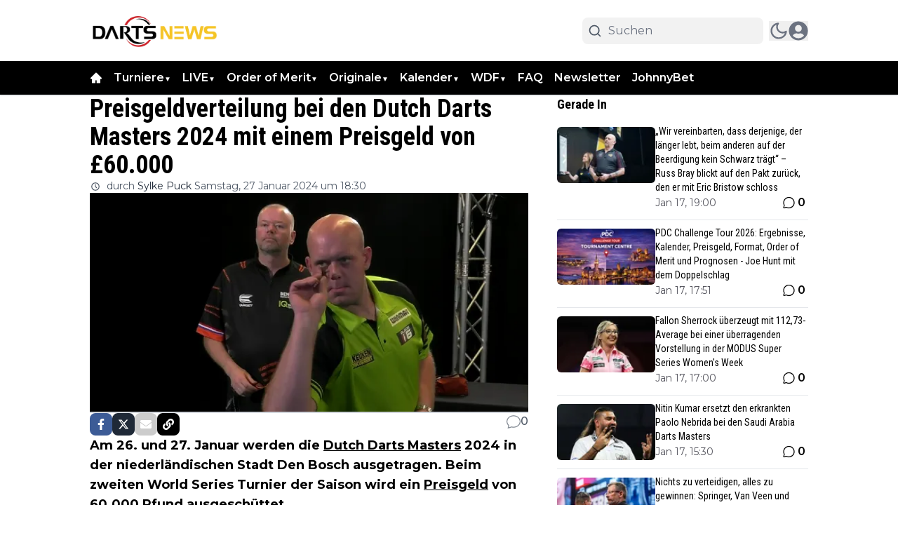

--- FILE ---
content_type: text/plain; charset=UTF-8
request_url: https://socket.multimirror.io/socket.io/?0=a&1=p&2=p&3=_&4=k&5=e&6=y&7=%3D&8=u&9=n&10=d&11=e&12=f&13=i&14=n&15=e&16=d&app_key=voPsNc4x8G9KJpR4&EIO=3&transport=polling&t=PlDERSG
body_size: 27
content:
96:0{"sid":"WxklTSQUydrl5DegaW2K","upgrades":["websocket"],"pingInterval":25000,"pingTimeout":5000}2:40

--- FILE ---
content_type: application/javascript; charset=utf-8
request_url: https://cdn.dartsnews.de/_next/static/chunks/3958-c12636f821f1a8a9.js
body_size: 10458
content:
"use strict";(self.webpackChunk_N_E=self.webpackChunk_N_E||[]).push([[3958],{201:(e,t,n)=>{n.d(t,{IE:()=>r,KI:()=>S,KL:()=>p,L2:()=>o,Lf:()=>v,Lw:()=>m,MJ:()=>a,R4:()=>g,TJ:()=>d,Xp:()=>u,YX:()=>_,bD:()=>i,co:()=>l,eg:()=>s,iv:()=>b,lF:()=>f,lR:()=>w,tC:()=>c,v1:()=>h});let a="popup_last_seen";var r=function(e){return e.Heading="header",e.Paragraph="paragraph",e.Poll="poll",e.Table="table",e.List="list",e.Embed="embed",e.EditorImage="editorImage",e.Raw="raw",e.CollectionItem="CollectionItem",e.RelatedArticles="RelatedArticles",e.EditorLiveBlog="editorLiveBlog",e.EditorGallery="EditorGallery",e.Quote="quote",e.Affiliate="affiliate",e.Event="event",e.DatasetItem="DatasetItem",e.EmbedCode="EmbedCode",e.Gallery2="gallery2",e}({}),i=function(e){return e.Article="article",e.Tag="tag",e.Calendar="calendar",e.Collection="collection",e.CollectionItem="collection-item",e.Url="url",e.Page="page",e.Redirect="redirect",e.Forum="forum",e.Category="category",e.User="user",e.Gallery="gallery",e}({}),s=function(e){return e.NO="none",e.XS="xs",e.SM="sm",e.MD="md",e.lg="lg",e.FULL="full",e}({}),o=function(e){return e.Default="default",e.Home="home",e.Search="search",e.NotFound="notFound",e.Profile="profile",e.UserPage="userPage",e.ResetPassword="resetPassword",e.Author="author",e.Pages="pages",e.Tags="tags",e.Collections="collections",e.Article="article",e.Forum="forum",e.CollectionItem="collectionItem",e.Calendar="calendar",e.collectionItemsList="collectionItemsList",e.CalendarEvent="calendarEvent",e.Gallery="gallery",e.MatchCenter="matchCenter",e}({}),l=function(e){return e.Regular="regular",e.LiveBlog="liveblog",e.Video="video",e}({}),c=function(e){return e.Created="created",e.Updated="updated",e.Deleted="deleted",e.Initialize="initialize",e}({}),d=function(e){return e.AllPages="all_pages",e.Hidden="hidden",e.EverywhereExcept="everywhere_except",e.NowhereExcept="nowhere_except",e}({}),u=function(e){return e.Small="small",e.Big="big",e.Dynamic="dynamic",e.Popular="popular",e.PopularDynamic="popular-dynamic",e.Popular30Days="popular-30-days",e.Popular2Days="popular-2-days",e.Latest="lat",e.BIO="bio",e.Type="type",e.Tags="by-tag",e.Author="author",e.XML="xml",e.ByModel="by-model",e.Sticky="sticky",e}({}),m=function(e){return e["grid-1-to-1"]="grid-1-to-1",e["grid-1-to-3"]="grid-1-to-3",e["grid-3-to-1"]="grid-3-to-1",e["grid-1-to-1-to-1"]="grid-1-to-1-to-1",e.stack="stack",e}({}),h=function(e){return e.NotStarted="not_started",e.HalfTime="half_time",e.Live="live",e.FullTime="full_time",e.ExtraTime="extra_time",e.Penalties="penalties",e.FinishedAfterPenalties="finished_after_penalties",e.Cancelled="cancelled",e.FinishedAfterExtraTime="finished-after_extra_time",e.Delayed="delayed",e.Suspended="suspended",e.AwaitingUpdate="awaiting_update",e}({}),g=function(e){return e["12px"]="lg:text-xs",e["14px"]="lg:text-sm",e["16px"]="lg:text-base",e["18px"]="lg:text-lg",e["20px"]="lg:text-xl",e["24px"]="lg:text-2xl",e["28px"]="lg:text-3xl",e["32px"]="lg:text-4xl",e["36px"]="lg:text-5xl",e}({}),p=function(e){return e["12px"]="text-xs",e["14px"]="text-sm",e["16px"]="text-base",e["18px"]="text-lg",e["20px"]="text-xl",e["24px"]="text-2xl",e["28px"]="text-3xl",e["32px"]="text-4xl",e["36px"]="text-5xl",e}({}),f=function(e){return e.none="none",e["1-line"]="line-clamp-1",e["2-lines"]="line-clamp-2",e["3-lines"]="line-clamp-3",e["4-lines"]="line-clamp-4",e["5-lines"]="line-clamp-5",e["6-lines"]="line-clamp-6",e}({}),_=function(e){return e.THUMBS_UP="comment thumbsup",e.UP_VOTE="comment upvote",e}({}),w=function(e){return e.STYLE_1="comment-input-style1",e.STYLE_2="comment-input-style2",e.STYLE_3="comment-input-style3",e}({}),v=function(e){return e.STYLE_1="comment-load-style1",e.STYLE_2="comment-load-style2",e}({}),b=function(e){return e.user_preferences="user_preferences",e.user_preferences_dark="user_preferences_dark",e.light="light",e.dark="dark",e}({}),S=function(e){return e.EditorMatchcenterMatch="EditorMatchcenterMatch",e.EditorRankingLeagues="EditorRankingLeagues",e.EditorClubWidget="EditorClubWidget",e.EditorMatchcenterPlayer="EditorMatchcenterPlayer",e}({})},8614:(e,t,n)=>{n.d(t,{nC:()=>i,aV:()=>s,eU:()=>d,dX:()=>R,IR:()=>P,ro:()=>p,ul:()=>f,Jw:()=>E,dW:()=>I,ot:()=>U,ly:()=>T,x3:()=>L,E6:()=>M,Jg:()=>C,qV:()=>k,hK:()=>h,gU:()=>v,hZ:()=>y,mt:()=>g,wz:()=>x,$p:()=>w,xw:()=>D,Cj:()=>b,QT:()=>u,OS:()=>_});class a{static create(){let e=arguments.length>0&&void 0!==arguments[0]?arguments[0]:{};return new a(e)}deleteHeader(e){delete this.commonHeaders[e]}setHeader(e,t){this.commonHeaders[e]=t}get(e){var t;let n=arguments.length>1&&void 0!==arguments[1]?arguments[1]:{},a=arguments.length>2&&void 0!==arguments[2]&&arguments[2],r=arguments.length>3?arguments[3]:void 0,i=null!=(t=null==n?void 0:n.params)?t:null,s=e;if(i){let t=Object.entries(i).map(e=>{let[t,n]=e;return"".concat(t,"=").concat(n)}).join("&");s="".concat(e).concat(e.includes("?")?"&":"?").concat(t),delete n.params}(null==n?void 0:n.headers)&&(n=n.headers);let o={headers:this.getHeaders(n),...r},l=fetch(this.getUrl(s),o);return this.handleFetchResponse(s,l,a)}post(e){let t=arguments.length>1&&void 0!==arguments[1]?arguments[1]:{},n=arguments.length>2&&void 0!==arguments[2]?arguments[2]:{},a=arguments.length>3?arguments[3]:void 0,r=JSON.stringify(t),i=this.getHeaders(n);t instanceof FormData&&(r=t,delete i["content-type"]);let s={method:"post",body:r,headers:i,mode:"cors",...a},o=fetch(this.getUrl(e),s);return this.handleFetchResponse(e,o,void 0,r)}patch(e){let t=arguments.length>1&&void 0!==arguments[1]?arguments[1]:{},n=arguments.length>2&&void 0!==arguments[2]?arguments[2]:{},a=fetch(this.getUrl(e),{method:"patch",body:JSON.stringify(t),headers:this.getHeaders(n),mode:"cors"});return this.handleFetchResponse(e,a)}put(e){let t=arguments.length>1&&void 0!==arguments[1]?arguments[1]:{},n=arguments.length>2&&void 0!==arguments[2]?arguments[2]:{},a=fetch(this.getUrl(e),{method:"put",body:JSON.stringify(t),headers:this.getHeaders(n),mode:"cors"});return this.handleFetchResponse(e,a)}delete(e){let t=arguments.length>1&&void 0!==arguments[1]?arguments[1]:{},n=fetch(this.getUrl(e),{method:"delete",headers:this.getHeaders(t)});return this.handleFetchResponse(e,n)}getUrl(e){var t,n;let a=this.baseUrl+e;(null==(t=this.baseUrl)?void 0:t[this.baseUrl.length-1])==="/"&&(null==e?void 0:e[0])==="/"&&(a=this.baseUrl+e.substring(1));let r=Object.entries(null!=(n=this.commonParams)?n:{});if(r.length){let e=r.map(e=>{let[t,n]=e;return"".concat(t,"=").concat(n)}).join("&");a.includes("?")?a+="&".concat(e):a+="?".concat(e)}return a}getHeaders(){var e;let t=arguments.length>0&&void 0!==arguments[0]?arguments[0]:{};return t=null!=(e=null==t?void 0:t.headers)?e:t,{"Access-Control-Allow-Origin":"*",...this.commonHeaders,...t}}handleFetchResponse(e,t){let n=arguments.length>2&&void 0!==arguments[2]&&arguments[2],a=arguments.length>3&&void 0!==arguments[3]?arguments[3]:{};return t.then(async e=>{var t,a;let r,i=(null!=(t=e.headers.get("content-type"))?t:"").includes("application/json"),s=n?null:e.clone(),o="";if(n)r=await e.blob();else if(i)try{r=await e.json()}catch(e){o=await s.text(),r={metaData:{message:"Parse error: ".concat(e,". Raw: ").concat(o.slice(0,200))}}}else r={metaData:{message:(o=await e.text()).slice(0,200)}};return!e.ok||(null==r?void 0:r.error)?Promise.reject({message:(null==r||null==(a=r.metaData)?void 0:a.message)||(null==r?void 0:r.message)||e.statusText,data:r,response:e,status:e.status,rawResponse:o||void 0}):Promise.resolve(n?r:{data:r})}).catch(t=>{if(e){let n=e.split("?")[0],r=e.split("?")[1];this.logError(this.baseUrl+n,r,t||{message:"Unknown error"},a)}return Promise.reject(t)})}logError(e,t,n,a){let r=new Date().toISOString(),i="\x1b[41m\x1b[30m API ERROR [".concat(r,"] \x1b[0m\x1b[31m endpoint: ").concat(e),s=t?new URLSearchParams({...Object.fromEntries(new URLSearchParams(t)),...this.commonParams}).toString():new URLSearchParams(this.commonParams).toString();if(s&&(i+=" | params: ".concat(s)),a)try{let e="object"==typeof a?JSON.stringify(a):String(a);i+=" | body: ".concat(e)}catch(e){i+=" | body: [Could not stringify body]"}n&&n.message&&(i+=" | message: ".concat(n.message)),n&&void 0!==n.status?i+=" | status code: ".concat(n.status):n&&n.response&&n.response.status&&(i+=" | status code: ".concat(n.response.status)),n&&n.response&&n.response.statusText&&(i+=" | status text: ".concat(n.response.statusText)),n&&n.rawResponse?i+=" | raw response: ".concat(n.rawResponse):n&&n.data&&n.data.metaData&&n.data.metaData.message&&(i+=" | raw response: ".concat(n.data.metaData.message)),console.error(i+="\x1b[0m")}constructor(e={}){var t,n,a;this.baseUrl="",this.commonHeaders={},this.commonParams={},this.baseUrl=null!=(t=e.baseURL)?t:"",this.commonHeaders=null!=(n=e.headers)?n:{},this.commonParams=null!=(a=e.params)?a:{}}}var r=n(95704);let i=a.create({baseURL:"https://dashboard.dartsnews.de/api/v2",headers:{"content-type":"application/json","accept-language":"de","x-tenant":"dartsnews.de"}});a.create({baseURL:r.env.NEXT_PUBLIC_OLD_BASE_URL,headers:{"content-type":"application/json","x-tenant":"dartsnews.de"}});let s=a.create({baseURL:"https://cloud1-service.newsifier.nl/api/v2",headers:{"content-type":"application/json","accept-language":"de","x-tenant":"dartsnews.de"},params:{tenant_id:"dartsnews.de"}}),o=a.create({baseURL:"https://cloud1-service.newsifier.nl/api/v2",headers:{"content-type":"application/json","accept-language":"de"},params:{tenant_id:"dartsnews.de"}}),l=a.create({baseURL:r.env.NEXT_PUBLIC_NEWSLETTER_SERVICE||"https://newsletter-service.newsifier.nl",headers:{"content-type":"application/json"}}),c=a.create({baseURL:"https://dataset-service.newsifier.nl",headers:{"content-type":"application/json"}}),d=async function(e,t,n){let a=arguments.length>3&&void 0!==arguments[3]?arguments[3]:{},r="/api/v1/".concat(e,"/").concat(t,"/items/").concat(n,"?").concat(function(e){let t=arguments.length>1&&void 0!==arguments[1]?arguments[1]:{};if(!e||"object"!=typeof e)return"";let{skipNulls:n=!1}=t,a=[];for(let[t,r]of Object.entries(e)){if(n&&null==r)continue;let e=function e(t){let a=arguments.length>1&&void 0!==arguments[1]?arguments[1]:"";return null==t?n?null:"".concat(a):Array.isArray(t)?t.map(e=>"".concat(a,"[]=").concat(encodeURIComponent(e))).join("&"):"object"==typeof t?Object.entries(t).map(t=>{let[r,i]=t,s=a?"".concat(a,"[").concat(encodeURIComponent(r),"]"):encodeURIComponent(r);return null==i?n?null:s:"object"==typeof i?e(i,s):"".concat(s,"=").concat(encodeURIComponent(String(i)))}).filter(Boolean).join("&"):"".concat(a,"=").concat(encodeURIComponent(String(t)))}(r,encodeURIComponent(t));e&&a.push(e)}return a.join("&")}(a));try{return(await c.get(r)).data}catch(e){if(404===e.response.status)return{};throw e}},u=async function(e,t,n,a){let r=!(arguments.length>4)||void 0===arguments[4]||arguments[4];return await l.post("/api/v1/subscribe?tenant_id=".concat(e,"&").concat(r?"sync=1":""),{newsletterIds:t,email:n,token:a}).then(e=>e.data.data)};n(33328);let m=n(95704).env.SECRET_CLIENT_IDENTIFIER,h=async e=>{try{let t=await fetch("https://clients.newsifier.com/api/website/".concat(e,"/network"));if(t.ok)return(await t.json()).websites;return[]}catch(e){return console.log("Error: ".concat(e," #getNetworkWebsites api")),[]}},g=async()=>await s.get("/setting").then(e=>e.data.data).catch(e=>{var t;console.log("Error: ".concat((null==(t=e.data.metaData)?void 0:t.message)||e.message," #getSettings api"))}),p=async e=>{let{scope:t,offset:n=0,paginationPageSize:a,scopeData:r="get",isSticky:i,exclude_tags_id:s,page:l=0,withContent:c,displayPage:d}=e;try{let e={...i&&{is_sticky:i},...s&&{exclude_tags_id:s},...n&&{offset:n},...a&&{page_size:a},...c&&{with_content:c},...d&&"xml"!==t&&{display_page:d}};return(await o.get("/article/scopes/".concat(t,"/").concat(r,"/").concat(l),{params:e})).data.data}catch(e){var u;if(console.log(e),(null==e||null==(u=e.response)?void 0:u.status)!==200)throw Error("Error while fetching articles");return[]}},f=async function(e,t){let n=arguments.length>2&&void 0!==arguments[2]?arguments[2]:0;return await o.get("/article/scopes/xml/get",{params:{xml:e,limit:t||5,offset:n}}).then(e=>e.data.data).catch(e=>(console.log(e),[]))},_=async(e,t)=>await s.post("/resource/".concat(e,"/").concat(t,"/visit")).then(e=>e.data.data).catch(e=>console.log(e)),w=async e=>await s.post("/login/google/one-tap",{credential:e}).then(e=>(console.log(e.data.data),e.data.data.authorization)).catch(e=>console.log(e)),v=async e=>{let t=localStorage.getItem("".concat("dartsnews.de","-accessToken")),n=localStorage.getItem("visitor");return await s.get("/poll/".concat(e),{"x-visitor":n,...t&&{Authorization:"Bearer ".concat(t)}}).then(e=>e.data.data)},b=async(e,t)=>{let n=localStorage.getItem("".concat("dartsnews.de","-accessToken")),a=localStorage.getItem("visitor");return await s.post("/poll/".concat(e,"/vote"),{answer_id:t},{...n&&{Authorization:"Bearer ".concat(n)},"x-visitor":a}).then(e=>e.data.data).catch(e=>console.log(e))};async function S(e){let t=arguments.length>1&&void 0!==arguments[1]&&arguments[1];if(!m)throw Error("SECRET_CLIENT_IDENTIFIER is not defined");for(let t of e)if(!function(e){let[,t]=e.split(".");return!!t&&"html"===t||/^[a-zA-Z0-9-_]+$/.test(e)}(t))return null;try{return(await s.post("/router",{slugs:e,preview:t},{"x-client-identifier":m})).data.data}catch(c){var n,a,r,i,o;let s=null!=(r=null==c?void 0:c.status)?r:"NETWORK-ERROR",l=null!=(o=null!=(i=null==c?void 0:c.rawResponse)?i:null==c||null==(a=c.data)||null==(n=a.metaData)?void 0:n.message)?o:"";if(console.error("[".concat(new Date().toUTCString(),"] #getResource api ")+"status=".concat(s," url=/").concat(e.join("/")," preview=").concat(t," ")+"message=".concat(c.message," raw=").concat(l.slice(0,200))),404!==s&&422!==s)throw Error("couldn't fetch resource \"".concat(e.join("/"),'" – ').concat(c.message));return null}}let y=async function(e,t){let n=arguments.length>2&&void 0!==arguments[2]&&arguments[2],a=Array(e);return t&&a.push(t),await S(a,n)},E=async e=>await s.get("/author/".concat(e)).then(e=>e.data.data).catch(e=>console.log(e)),k=async function(e){let t=arguments.length>1&&void 0!==arguments[1]?arguments[1]:10,n=arguments.length>2?arguments[2]:void 0,a=new URLSearchParams({limit:t.toString()});return n&&a.append("last_id",n.toString()),await s.get("/article/".concat(e,"/liveblogs?").concat(a),{cache:"no-store"}).then(e=>e.data)},T=async e=>{try{return(await s.get("/file/".concat(e),{},!1,{next:{revalidate:30}})).data.data}catch(i){var t,n;let a=(null==(t=i.data.metaData)?void 0:t.status)||i.status,r=(null==(n=i.data.metaData)?void 0:n.message)||i.message;404!==a&&console.log("Time: ".concat(new Date().toUTCString()," | #getFile API | Url: /").concat(e," | Status: ").concat(a," | Error: ").concat(r))}},P=async()=>{try{return(await s.get("/ad")).data.data}catch(t){var e;console.log("Error: ".concat((null==(e=t.data.metaData)?void 0:e.message)||t.message," #getAllAds api"))}},R=async e=>{try{return(await s.get("/ad2/".concat(e))).data.data}catch(e){throw e}},L=async e=>{try{let t=new URLSearchParams;return t.append("id",e.toString()),t.append("with_images","true"),(await s.get("/gallery?".concat(t.toString()))).data.data[0]}catch(e){return null}};var A=n(95704);let x=async()=>await i.get("/user/me-as-resource").then(e=>e.data.data).catch(e=>console.log(e)),I=async()=>await i.get("/login/facebook").then(e=>e.data.data.url).catch(e=>console.log(e)),U=async e=>await i.post("/login/facebook",{code:e,...A.env.NEXT_PUBLIC_IS_LOCAL&&{redirect_url:A.env.NEXT_PUBLIC_FB_REDIRECT_URL}}).then(e=>e.data.data.authorization),M=async()=>await i.get("/login/google",{params:{...A.env.NEXT_PUBLIC_IS_LOCAL&&{redirect_url:A.env.NEXT_PUBLIC_GOOGLE_REDIRECT_URL}}}).then(e=>e.data.data.url).catch(e=>console.log(e)),C=async e=>await i.post("/login/google",{code:e,...A.env.NEXT_PUBLIC_IS_LOCAL&&{redirect_url:A.env.NEXT_PUBLIC_GOOGLE_REDIRECT_URL}}).then(e=>e.data.data.authorization).catch(e=>console.log(e)),D=async e=>await i.post("/password/reset",e)},33328:(e,t,n)=>{n.d(t,{Xp:()=>r.Xp,co:()=>r.co,IE:()=>r.IE,lR:()=>r.lR,YX:()=>r.YX,bT:()=>a,R4:()=>r.R4,KL:()=>r.KL,v1:()=>r.v1,Lw:()=>r.Lw,lF:()=>r.lF,Lf:()=>r.Lf,KI:()=>r.KI,L2:()=>r.L2,MJ:()=>r.MJ,bD:()=>r.bD,iv:()=>r.iv,eg:()=>r.eg,TJ:()=>r.TJ,ZD:()=>p,w$:()=>g,Yq:()=>u,E9:()=>m,Zn:()=>d,XP:()=>l,hU:()=>h});var a=function(e){return e.DateTime="date_time",e.TimeOnly="time_only",e.RelativeDate="relative_date",e.None="no-override-date",e}({}),r=n(201);let i={at:{en:"at",nl:"om",es:"en",de:"um",da:"kl.",pt:"a","pt-br":"\xe0s",it:"alle",lt:"kl.",hu:"kor",fr:"\xe0",tr:"saat"},from:{en:"at",nl:"van",es:"en",de:"um",da:"kl.",pt:"a","pt-br":"\xe0s",it:"alle",lt:"kl.",hu:"kor",fr:"\xe0",tr:"saat"},until:{en:"at",nl:"tot",es:"en",de:"um",da:"kl.",pt:"a","pt-br":"\xe0s",it:"alle",lt:"kl.",hu:"kor",fr:"\xe0",tr:"saat"}},s={en:"en-US",es:"es-ES",nl:"nl-NL",de:"de-DE",da:"da-DK",pt:"pt-PT","pt-br":"pt-BR",fr:"fr-FR",it:"it-IT",lt:"lt-LT",tr:"tr-TR",hu:"hu-HU"},o=new Date,l=e=>{let t=e.url.lastIndexOf("/"),n=e.url.substring(0,t-1).lastIndexOf("/");return e.url.substring(n)},c=null;function d(e){let t=arguments.length>1&&void 0!==arguments[1]&&arguments[1],n=arguments.length>2&&void 0!==arguments[2]&&arguments[2],a=arguments.length>3&&void 0!==arguments[3]&&arguments[3],r=!(arguments.length>4)||void 0===arguments[4]||arguments[4],o=arguments.length>5&&void 0!==arguments[5]?arguments[5]:"UTC",l=arguments.length>6&&void 0!==arguments[6]?arguments[6]:"default";if("string"==typeof e){let d=function(e,t){if(c&&c.resolvedOptions().locale===s.de)return c;let n=new Intl.DateTimeFormat(s.de,{month:"long",day:"2-digit",weekday:"long",year:"numeric",hour:"numeric",minute:"numeric",hourCycle:"h24",timeZone:t});return c=n,n}("de",o),u=new Date(e),m=d.formatToParts(u)[4].value,h=d.formatToParts(u)[2].value,g=d.formatToParts(u)[0].value,p=d.formatToParts(u)[6].value,f=d.formatToParts(u)[8].value,_=d.formatToParts(u)[10].value;if(a)return"".concat(f,":").concat(_);{let e=i.at.de;return"start"===l?e=i.from.de:"end"===l&&(e=i.until.de),"".concat(n?"".concat(g,", "):"").concat(h," ").concat(m," ").concat(r?p:"").concat(t?" ".concat(e," ").concat(f,":").concat(_):"")}}if(!e)return"";let{weekDay:d,day:u,minute:m,month:h,hour:g,year:p}=e;if(a)return"".concat(g,":").concat(m);{let e=i.at.de;return"start"===l?e=i.from.de:"end"===l&&(e=i.until.de),"".concat(n?"".concat(d,", "):"").concat(u," ").concat(h," ").concat(r?p:"").concat(t?" ".concat(e," ").concat(g,":").concat(m):"")}}function u(e,t){try{if(t)return new Date(e).toLocaleDateString(s[t]);return e.split("T")[0]}catch(e){return""}}let m=e=>e===r.bD.CollectionItem?r.bD.Tag:e;function h(e){return e?e&&e.month===String(o.getMonth())&&e.year===String(o.getFullYear())&&e.day===String(o.getDate())?"".concat(e.hour,":").concat(e.minute):"".concat(e.day,"/").concat(e.monthNumber):""}function g(e){return e.includes('"')&&(e=e.replace(/"/g,'\\"')),e}function p(e){return e.replace(/&/g,"&amp;").replace(/</g,"&lt;").replace(/>/g,"&gt;").replace(/"/g,"&quot;").replace(/'/g,"&#039;")}},37617:(e,t,n)=>{n.d(t,{p:()=>c});let a=JSON.parse('{"load_more":"Mehr laden","Load":"Belastung","new":"Neu","by":"durch","co_author":"Co-Autor","credit":"Kredit","in":"in","open_sidebar":"Seitenleiste oeffnen","sent_successfully":"Erfolgreich gesendet","or":"oder","on":"um","at":"um","here":"hier","post":"Senden","comment":"Kommentar","comments":"Kommentare","write_comment":"Schreiben Sie einen Kommentar","news":" Nachrichten","more_news":"Weitere Neuigkeiten","popular_articles":"Beliebte Artikel","latest_comments":"Neueste Kommentare","page_not_found":"Seite nicht gefunden","username":"Benutzernamen","read_also":"Weiterlesen","more_articles":"Mehr Artikel","rights_reserved":"Alle Rechte vorbehalten","edit_comment_title":"Bearbeiten Sie diesen Kommentar","reply_comment_title":"Antworte auf diesen Kommentar","username_placeholder":"Geben Sie Ihren Benutzernamen ein","email":"E-Mail-Adresse","email_placeholder":"Geben Sie Ihre E-Mail-Adresse ein","password":"Passwort","password_placeholder":"Geben Sie Ihr Passwort ein","repeat_password":"Passwort wiederholen","repeat_password_placeholder":"Wiederholen Sie Ihr Passwort","cancel":"Abbrechen","update":"Aktualisieren","read_article":"Artikel lesen","updated_at":"Aktualisiert am","password_match_error":"Passw\xf6rter stimmen nicht \xfcberein","reply":"Antwort","like":"Like","likes":"Gef\xe4llt mir","report":"Bericht","delete":"L\xf6schen","report_comment_prompt":"Sind Sie sicher, dass Sie diesen Kommentar melden m\xf6chten?","report_comment_success":"Sie haben diesen Kommentar gemeldet.","has_reported_comment_error":"Sie k\xf6nnen einen Kommentar nur einmal melden.","notifications":"Benachrichtigungen","no_notifications":"Keine Benachrichtigungen. Sie erhalten Benachrichtigungen, wenn jemand Ihre Kommentare mit \\"Gef\xe4llt mir\\" markiert oder darauf antwortet.","mark_all_as_read":"Alle als gelesen markieren","notifications_settings":"Einstellungen f\xfcr Benachrichtigungen","profile":"Profil","next":"n\xe4chste","previous":"fr\xfcher","name":"Name","message":"Nachricht","send":"Senden","share_to":"Teilen mit","copy_link":"Link kopieren","logout":"Ausloggen","login":"Login","login_success":"Sie sind jetzt eingeloggt! Dieses Popup wird automatisch geschlossen ..","login_prompt":"Wenn Sie bereits ein Konto haben, melden Sie sich mit der Schaltfl\xe4che unten an","login_with_social_media":"Melden Sie sich mit Ihrem Social-Media-Konto an","login_with_facebook":"Login mit Facebook","login_with_google":"Login mit Google","login_with_username":"Login mit Benutzername","register":"Registrieren","guest":"Gast","register_prompt":"Sie haben noch kein Konto? Registrieren Sie sich mit dem Button unten","register_with_social_media":"Registrieren Sie sich mit Ihrem Social-Media-Konto","register_with_email":"Registrieren Sie sich mit Ihrer E-Mail-Adresse","has_registered":"Bitte \xfcberpr\xfcfen Sie Ihre E-Mails, um Ihr Konto zu best\xe4tigen.","forgot_password":"Passwort vergessen","forgot_password_prompt":"Geben Sie unten Ihre E-Mail-Adresse ein, um Ihr Passwort zur\xfcckzusetzen.","forgot_password_success":"Sie haben eine E-Mail mit Anweisungen zum Zur\xfccksetzen Ihres Passworts erhalten.","reset_password":"Passwort zur\xfccksetzen","past":"verleden","upcoming":"Aankomende","agenda":"Agenda","no_events":"Geen evenementen","months":{"jan":"Januar","feb":"Februar","mar":"M\xe4rz","apr":"April","may":"Mai","jun":"Juni","jul":"Juli","aug":"August","sep":"September","oct":"Oktober","nov":"November","dec":"Dezember"},"days":{"sun":"Sonntag","mon":"Montag","tue":"Dienstag","wed":"Mittwoch","thu":"Donnerstag","fri":"Freitag","sat":"Samstag"},"social":"Sozial","invalid_credentials":"Ung\xfcltige Anmeldeinformationen","shareOnWhatsapp":"Auf WhatsApp teilen","shareOnFacebook":"Auf Facebook teilen","shareOnTwitter":"Auf Twitter teilen","shareWithEmail":"Per E-Mail teilen","copyToClipBoard":"In die Zwischenablage kopieren","times_read":"mal gelesen","updated":"Aktualisiert","en":"Englisch","de":"Deutsch","es":"Spanisch","fr":"Franz\xf6sisch","it":"Italienisch","nl":"Niederl\xe4ndisch","pt-br":"Portugiesisch (Brasilien)","hu":"Ungarisch","welcome":"Willkommen","ago":"vor","hours":"Stunden","minutes":"Minuten","seconds":"Sekunden","home":"Startseite","error":{"somethingWentWrong":"Etwas ist schief gelaufen","sessionExpired":"Sitzung abgelaufen. Bitte melden Sie sich erneut an."}}'),r=JSON.parse('{"article":{"last_updated":"zuletzt aktualisiert","read_more_about":"Lesen Sie mehr \xfcber","prev_article":"Vorheriger Artikel","next_article":"N\xe4chster Artikel","clap":"klappen","claps":"Klatscht","visitor":"Besucher","visitors":"Besucher","show_all_comments":"Alle Kommentare anzeigen","read_more_comments":"Lesen Sie mehr Kommentare","show_more_comments":"Mehr Kommentare anzeigen","most_read":"Meistgelesen","just_in":"Nur drinnen","poll":"Umfrage","vote":"W\xe4hlen","votes":"W\xe4hlen","also_read":"Lesen Sie auch","for":"f\xfcr","show_more":"Mehr anzeigen","positive_points":"positive Punkte","negative_points":"negative Punkte","more_about_product":"Mehr \xfcber dieses Produkt","amp":{"full_article":"Lesen Sie den ganzen Artikel","poll":"Um \xfcber die Umfrage abzustimmen, gehen Sie zum Originalartikel"}},"tag":{"read_latest_news":"Lesen Sie die neuesten Nachrichten \xfcber"},"login_by_facebook_errors":{"NO_EMAIL":{"title":"Anmeldung \xfcber Facebook fehlgeschlagen","message":"Wir konnten Ihre E-Mail-Adresse von Facebook nicht abrufen. Bitte aktualisieren Sie Ihre Einstellungen auf Facebook und versuchen Sie es erneut."}},"reset_password":{"title":"Passwort zur\xfccksetzen"},"public_user":{"num_reactions":"Anzahl der Kommentare","num_likes":"Anzahl der Likes","member_since":"Mitglied seit"},"user":{"profile":"Mein Profil","change_image":"Profilbild \xe4ndern","settings":{"personal_info":"Zur Person","upload":"Hochladen","night_mode":"Nachtmodus","email_likes":"E-Mail-Benachrichtigungen zu Likes","email_replies":"E-Mail-Benachrichtigungen zu Kommentaren","notify_likes":"Erhalten Sie eine Benachrichtigung f\xfcr neue Likes","notify_replies":"Erhalten Sie eine Benachrichtigung f\xfcr neue Kommentare","show_notifications":"Pop-up anzeigen, wenn Sie neue Benachrichtigungen erhalten","save":"Speichern","settings_saved":"Ihr Profil wurde aktualisiert","password_saved":"Ihr Passwort wurde aktualisiert","change_password":"Passwort \xe4ndern","current_password":"Aktuelles Passwort","new_password":"Neues Passwort","repeat_new_password":"Neues Passwort wiederholen"},"delete":{"delete_account":"Konto l\xf6schen","invalid_emal":"Ung\xfcltige E-Mail"}},"search":{"search_results":"Suchergebnisse f\xfcr","search_content":"Suche im Inhalt","search":"Suchen","no_results":"Keine Artikel gefunden"},"community":{"community":"Community","most_comments":"Meiste Kommentare","most_likes":"Meiste Likes","top_comments":"Top Kommentare","weekly":"W\xf6chentlich","monthly":"Monatlich","total":"Gesamt","name":"Name","likes":"Gef\xe4llt mir","comment":"Kommentar","comments":"Meiste Kommentare"},"forum":{"title":"Forum"},"newsletter":{"subscribed_successfully":"Erfolgreich abonniert","subscribe":"Abonnieren","saved":"Gespeichert","return_back":"Zur\xfcck zur Startseite","newsletters_header":"Abonnieren Sie Ihre Lieblingsnewsletter!","newsletters_desc":"W\xe4hlen Sie die hei\xdfesten Newsletter von uns aus","loading":"Wird geladen","your_email":"Deine E-Mail"}}'),i=JSON.parse('{"email":{"invalid":"E-Mail ist ung\xfcltig","required":"E-Mail ist erforderlich"},"username":{"invalid":"Benutzername darf nur Buchstaben und Zahlen enthalten","required":"Benutzername ist erforderlich"},"password":{"required":"Passwort ist erforderlich","min_length":"Passwort muss mindestens 8 Zeichen lang sein","does_not_match":"Kennw\xf6rter stimmen nicht \xfcberein","reenter_password":"Bitte geben Sie Ihr Passwort erneut ein"},"current_password":{"required":"Aktuelles Passwort ist erforderlich"},"new_password":{"required":"Neues Passwort ist erforderlich"},"comment":{"required":"Kommentar ist erforderlich"}}'),s=JSON.parse('{"f1_stand":"F1 Stand","season":"Saison","drivers":"Fahrer","teams":"Teams","position":"Pos.","team":"Team","points":"Punkte","driver":"Fahrer","nationality":"Nationalit\xe4t","chassis":"Chassis","engine":"Motor","technical_lead":"Technischer Leiter","team_lead":"Teamleiter","team_drivers":"Team-Fahrer","birthplace":"Geburtsort","date_of_birth":"Geburtsdatum","f1_debut":"F1 Deb\xfct","featured":"Empfohlen","upcoming_race":"N\xe4chstes Rennen","past_races":"Vergangene Rennen","first_gp":"Erster GP","total_laps":"Gesamtrunden","circuit_length":"Streckenl\xe4nge","lap_record":"Rundenrekord","results":"Ergebnisse","pos":"Pos.","session":"Sitzung","laps":"Runden","best_time":"Beste Zeit","time":"Zeit","unknown_driver":"Unbekannter Fahrer","dnf":"DNF","no_results":"Keine Ergebnisse","Practice":"Training","Qualification":"Qualifikation","Race":"Rennen","Sprint Race":"Sprint-Rennen","Sprint Shootout":"Sprint-Shootout","First Practice":"Erstes Training","Second Practice":"Zweites Training","Third Practice":"Drittes Training","Last Practice":"Letztes Training","First Qualification":"Erste Qualifikation","Second Qualification":"Zweite Qualifikation","Third Qualification":"Dritte Qualifikation","Sprint Shootout 1":"Sprint-Qualifikation 1","Sprint Shootout 2":"Sprint-Qualifikation 2","Sprint Shootout 3":"Sprint-Qualifikation 3"}'),o={pages:r,common:a,validation:i,races:s,matchcenter:JSON.parse('{"timeline":{"goal":"Tor","penalty":"Elfmeter","var":"VAR","penaltyMissed":"Elfmeter Verschossen","ownGoal":"Eigentor","yellowCard":"Gelbe Karte","redCard":"Rote Karte","substitution":"Auswechslung","in":"REIN","out":"RAUS"},"stats":{"title":"Statistiken","teamStats":"Team Statistiken","shots":"Sch\xfcsse","shotsOnTarget":"Sch\xfcsse Aufs Tor","possession":"Ballbesitz","fouls":"Fouls","yellowCards":"Gelbe Karten","redCards":"Rote Karten","yellowRedCards":"Gelb-Rote Karten","offsides":"Abseits","corners":"Ecken","ranking":"Tabelle","matches":"Spiele","goals":"Tore","scored":"Geschossen","conceded":"Kassiert","assist":"Vorlagen","yellow":"Gelb","red":"Rot","minutesPlayed":"Min. gespielt","substituteIn":"Einwechslung","substituteOut":"Auswechslung","attackingPlays":"Angriffsspiele","onTarget":"Aufs Tor","pass":"P\xe4sse","accuracy":"Genauigkeit","foulsDrawn":"Fouls erhalten","penaltiesDrawn":"Elfmeter erhalten","defensivePlays":"Verteidigungsspiele","interceptions":"Ballabnahmen","duels":"Zweik\xe4mpfe","won":"Gewonnen","discipline":"Disziplin","age":"Alter","attacker":"St\xfcrmer","midfielder":"Mittelfeldspieler","defender":"Verteidiger","goalkeeper":"Torh\xfcter","defenders":"Verteidiger","goalkeepers":"Torh\xfcter","midfielders":"Mittelfeldspieler","attackers":"St\xfcrmer"},"lineup":{"substitutes":"Ersatzspieler","coaches":"Manager"},"ranking":{"table":{"club":"Verein","team":"Mannschaft","games":"S","wins":"G","win":"Sieg","draws":"U","draw":"Unentschieden","losses":"V","loss":"Niederlage","lose":"Verlieren","points":"P","goalsFor":"T","goalsAgainst":"GT","goalDifference":"+/-"}},"navigation":{"timeline":"Zeitstrahl","stats":"Statistiken","lineup":"Aufstellung","matchCenter":"Match Center","ranking":"Tabelle","schedulesAndResults":"Spielplan & Ergebnisse","schedules":"Spielplan","schedule":"Spielplan","results":"Ergebnisse","players":"Spieler"},"common":{"fullTime":"Vollzeit","viewResultsAndSchedule":"Ergebnisse & Spielplan anzeigen","showAll":"Alle anzeigen","noDataAvailable":"Keine Daten verf\xfcgbar","viewAllTeamMatches":"Alle Spiele von %team% anzeigen","today":"Heute","yesterday":"Gestern","tomorrow":"Morgen","noMatchesToday":"Keine Spiele heute f\xfcr %league%","live":"Live","viewFullMatchDetails":"Vollst\xe4ndige Spieldetails Anzeigen","recentMatches":"Aktuelle Spiele","topPlayers":"Top-Spieler","noScheduledMatchesForTeam":"Keine geplanten Spiele f\xfcr {teamName}","noResultsForTeam":"Keine Spielergebnisse f\xfcr {teamName}","noPlayersForTeam":"Keine Spieler verf\xfcgbar f\xfcr {teamName}","teamNotFound":"Team \'{teamName}\' nicht gefunden","noRankingsForLeague":"Keine Tabelle verf\xfcgbar f\xfcr {leagueName}","noMatchesForDate":"Keine Spiele geplant f\xfcr {formattedDate}","noMatchStats":"Spielstatistiken nicht verf\xfcgbar f\xfcr {homeTeam} vs {awayTeam}","noLineupForMatch":"Aufstellung nicht verf\xfcgbar f\xfcr {homeTeam} vs {awayTeam}"}}')};function l(e){return e.split(/[:.]/).pop()||e.slice(e.indexOf(".")+1)||e}function c(e,t){var n;let a=e.includes(":")?e.split(":")[0]:t||"common",r=e.includes(":")?e.split(":")[1]:e;return r.includes(".")?r.split(".").reduce((e,t)=>null==e?void 0:e[t],o[a])||l(e):(null==(n=o[a])?void 0:n[r])||l(e)}}}]);

--- FILE ---
content_type: text/plain; charset=UTF-8
request_url: https://socket.multimirror.io/socket.io/?0=a&1=p&2=p&3=_&4=k&5=e&6=y&7=%3D&8=v&9=o&10=P&11=s&12=N&13=c&14=4&15=x&16=8&17=G&18=9&19=K&20=J&21=p&22=R&23=4&app_key=voPsNc4x8G9KJpR4&EIO=3&transport=polling&t=PlDERSV
body_size: 28
content:
96:0{"sid":"U4mFaUWjezaOu1hqaW2J","upgrades":["websocket"],"pingInterval":25000,"pingTimeout":5000}2:40